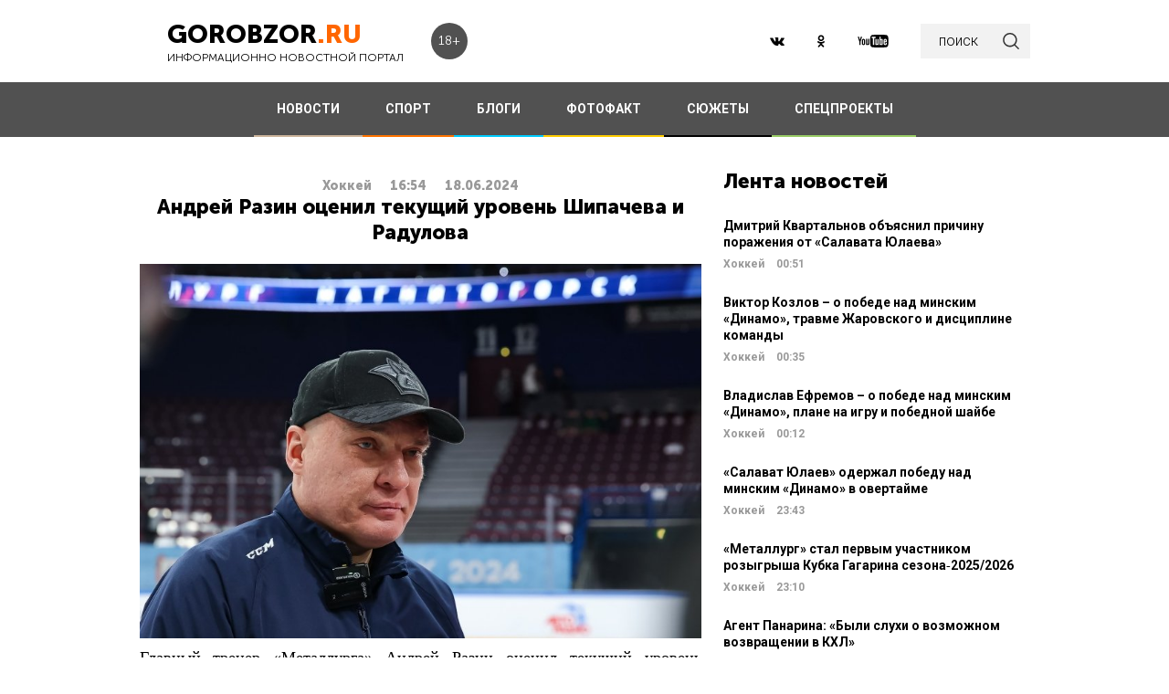

--- FILE ---
content_type: text/html; charset=UTF-8
request_url: https://gorobzor.ru/novosti-sporta/hokkey/194628-andrey-razin-ocenil-tekuschiy-uroven-shipacheva-i-radulova
body_size: 13953
content:
<!DOCTYPE html>
<html lang="ru-RU">
<head>






    <meta charset="UTF-8">
    <meta name="viewport" content="width=device-width, initial-scale=1">
    <meta name="viewport" content="width=device-width, initial-scale=1.0, maximum-scale=5.0">
    <meta name="yandex-verification" content="81f895f1150c3325"/>
    <link rel="icon" type="image/png" href="https://gorobzor.ru/images/xfavicon.png.pagespeed.ic.HXxD9uP7T8.webp"/>
    
    <title>Андрей Разин оценил текущий уровень Шипачева и Радулова — Новости Уфы и Башкирии</title>
	<meta name="description" content="Новости спорта. Главный тренер «Металлурга» Андрей Разин оценил текущий уровень Вадима Шипачева и Александра Радулова. ГорОбзор.ру, 18.06.2024">
<meta property="og:description" content="Новости спорта. Главный тренер «Металлурга» Андрей Разин оценил текущий уровень Вадима Шипачева и Александра Радулова. ГорОбзор.ру, 18.06.2024">
<meta name="twitter:description" content="Новости спорта. Главный тренер «Металлурга» Андрей Разин оценил текущий уровень Вадима Шипачева и Александра Радулова. ГорОбзор.ру, 18.06.2024">
<meta name="image_src" content="https://gorobzor.ru/content/news/2024/06/andrey_razin_ocenil_tekushchiy_uroven_shipacheva_i_radulova_image_6671756c8a7133.23103385.jpg">
<meta name="referrer" content="origin">
<meta name="rights" content="GOROBZOR.RU">
<meta name="geo.region" content="RU-UFA">
<meta name="og:site_name" content="GOROBZOR.RU">
<meta property="og:updated_time" content="2024-06-18 16:54">
<meta property="og:image:secure_url" content="https://gorobzor.ru/novosti-sporta/hokkey/194628-andrey-razin-ocenil-tekuschiy-uroven-shipacheva-i-radulova">
<meta property="og:locality" content="Уфа">
<meta property="og:country_name" content="Россия">
<meta property="article:published_time" content="2024-06-18T16:54:18+05:00">
<meta property="article:modified_time" content="2024-06-18T16:54:18+05:00">
<meta property="article:section" content="Хоккей">
<meta property="article:tag" content="спорт, новости, кхл, кубок гагарина, хоккей, хк ак барс, вадим шипачев, хк динамо, минское динамо, хк ак барс, хк локомотив, александр радулов, андрей разин">
<meta name="robots" content="follow, index">
<meta itemscope="" itemprop="mainEntityOfPage" itemtype="https://schema.org/WebPage" itemid="https://gorobzor.ru/novosti-sporta/hokkey/194628-andrey-razin-ocenil-tekuschiy-uroven-shipacheva-i-radulova">
<meta name="title" content="Андрей Разин оценил текущий уровень Шипачева и Радулова. Новости спорта">
<meta property="fb:app_id" content="1194290054030690">
<meta property="og:title" content="Андрей Разин оценил текущий уровень Шипачева и Радулова">
<meta property="og:type" content="article">
<meta property="og:url" content="https://gorobzor.ru/novosti-sporta/hokkey/194628-andrey-razin-ocenil-tekuschiy-uroven-shipacheva-i-radulova">
<meta property="og:image" content="https://gorobzor.ru/content/news/2024/06/andrey_razin_ocenil_tekushchiy_uroven_shipacheva_i_radulova_image_6671756c8a7133.23103385.jpg">
<meta property="og:image:url" content="https://gorobzor.ru/content/news/2024/06/andrey_razin_ocenil_tekushchiy_uroven_shipacheva_i_radulova_image_6671756c8a7133.23103385.jpg">
<meta property="og:image:width" content="810">
<meta property="og:image:height" content="540">
<meta name="twitter:card" content="summary">
<meta name="twitter:title" content="Андрей Разин оценил текущий уровень Шипачева и Радулова">
<meta name="twitter:image:src" content="https://gorobzor.ru/content/news/2024/06/andrey_razin_ocenil_tekushchiy_uroven_shipacheva_i_radulova_image_6671756c8a7133.23103385.jpg">
<meta name="twitter:domain" content="https://gorobzor.ru">
<link href="/build/public-new/A.public.css,qv=0.4.pagespeed.cf.h1H1jPPaCC.css" rel="stylesheet">    
            <meta name="verify-admitad" content="7db9303169"/>
        <meta http-equiv="x-dns-prefetch-control" content="on">

    <link rel="preload" href="https://gorobzor.ru/build/public-new/fonts/MuseoSansCyrl700/MuseoSansCyrl700.woff2" as="font" type="font/woff2" crossorigin="anonymous">
    <link rel="preload" href="https://gorobzor.ru/build/public-new/fonts/MuseoSansCyrl300/MuseoSansCyrl300.woff2" as="font" type="font/woff2" crossorigin="anonymous">
    <link rel="preload" href="https://gorobzor.ru/build/public-new/fonts/MuseoSansCyrl900/MuseoSansCyrl900.woff2" as="font" type="font/woff2" crossorigin="anonymous">


   
    

    <meta name="csrf-param" content="_csrf">
    <meta name="csrf-token" content="ZVxAKeW6Kp78DPTtONXpgo_LWQ5FxAavHW8CkP9JXAdSLidjrc5c3IlKotxcgo7s7ZgeW3KqadtuC1HPjzE-Rg==">


    <script type="text/javascript">var app={site:'https://gorobzor.ru'};</script>

      
     <script src="https://widget.adplay.ru/fn/launch2285420.js" async charset="UTF-8"></script>
<script async src="https://jsn.24smi.net/smi.js"></script>
     
 </head>
<body>


        <div id="main-wrapper">
        <header id="main-header" class="c-main-header">
            <div class="c-main-header__content">
                <div class="c-main-header__item">
                    <a href="https://gorobzor.ru" class="c-logo-container">
                        <div class="c-logo-container__text">
                            <p class="c-logo-container__name">gorobzor<span class="c-logo-container__name-ru">.ru</span></p>
                            <p class="c-logo-container__slogan">информационно новостной портал</p>
                        </div>
                        <div class="c-logo-container__label">18+</div>
                    </a>
                </div>
                <div class="c-main-header__item">
                    <div class="c-main-header__c-weather c-weather">
                        <div class="c-weather__date">
                            <div class="c-weather__date-count">27</div>
                            <div class="c-weather__date-col">
                                <div class="c-weather__date-month">январь</div>
                                <div class="c-weather__date-day">вторник</div>
                            </div>
                        </div>
                        <div class="c-weather__header">
                            <div class="c-weather__city">Уфа</div>
                           <!-- <div class="c-weather__info">
                                <span>0º</span>
                                <img class="c-weather__info-icon" src="https://gorobzor.ru/images/ya-weather/ovc.svg" alt="0º">
                            </div>-->
                        </div>
                    </div>
                </div>
                <div class="c-main-header__item">
                    <div class="c-main-header__c-social c-social">
                        <a href="https://vk.ru/gorobzor" class="c-social__item" target="_blank" rel="nofollow noopenner"><img class="lazyload" data-src="https://gorobzor.ru/images/vk.svg" alt=""></a>
                        
                        <a href="https://www.ok.ru/ufagorobzor.ru" class="c-social__item" target="_blank" rel="nofollow noopenner"><img class="lazyload" data-src="https://gorobzor.ru/images/ok.svg" alt=""></a>
                     <!--	   <a href="https://www.instagram.com/gorobzor/?hl=ru" class="c-social__item" target="_blank" rel="nofollow"><img src="https://gorobzor.ru/images/i.svg" alt=""></a>-->
                        <a href="https://www.youtube.com/channel/UCZqDkmZ_j3k39I-geF3_m_w" class="c-social__item" target="_blank" rel="nofollow noopenner"><img class="lazyload" data-src="https://gorobzor.ru/images/yb.svg" alt=""></a>
                        
                    </div>
                    <a href="/search" class="c-search-button">
                        <div>поиск</div>
                        <img src="https://gorobzor.ru/images/search-loop.svg" alt="">
                    </a>
                </div>
            </div>
        </header>
        <div class="c-main-nav">
            <div class="c-main-nav__content">
                <div class="c-main-nav__mob">
                    <div class="c-main-nav__mob-item">
                        <div class="c-main-nav__mob-a js-mob-menu-open">
                            <img src="https://gorobzor.ru/images/hamburger.svg" alt="" class="c-main-nav__mob-img">
                        </div>
                                                    <a href="/" class="c-main-nav__back-arr">
                                <img src="https://gorobzor.ru/images/back-page-white.svg" alt="" class="c-main-nav__mob-img">
                            </a>
                                            </div>
                    <div class="c-main-nav__mob-item">
                        <a href="https://gorobzor.ru" class="c-main-nav__c-logo-container c-logo-container">
                            <div class="c-logo-container__text">
                                <p class="c-logo-container__name">gorobzor<span class="c-logo-container__name-ru">.ru</span></p>
                                <p class="c-logo-container__slogan">информационно новостной портал</p>
                            </div>
                        </a>
                    </div>
                    <div class="c-main-nav__mob-item">
                        <div class="c-main-nav__mob-label">
                            18+
                        </div>
                    </div>
                </div>
                <nav id="js-mob-menu" class="c-main-nav__menu">
                    <div class="c-main-nav__menu-arr js-mob-menu-close"></div>
                    <a href="/novosti" class="c-main-nav__menu-item c-main-nav__menu-item_type_news
                        ">
                        НОВОСТИ</a>
                    <a href="/novosti-sporta" class="c-main-nav__menu-item c-main-nav__menu-item_type_news
                        " style="border-bottom-color: #FF7300;">
                        СПОРТ</a>
                    
                    
                    <a href="/blogi" class="c-main-nav__menu-item c-main-nav__menu-item_type_blog
                        ">
                        БЛОГИ</a>
                    <a href="/fotofakt" class="c-main-nav__menu-item c-main-nav__menu-item_type_fotofact
                        ">
                        ФОТОФАКТ</a>
  <a href="/stories" class="c-main-nav__menu-item c-main-nav__menu-item_type_story
                        ">
                        СЮЖЕТЫ</a>

                  
                                        
	     


<a href="/specproekty" class="c-main-nav__menu-item c-main-nav__menu-item_type_gorref
                        ">
                        СПЕЦПРОЕКТЫ</a>
                   
                </nav>
            </div>
        </div>



		<main id="main-content">
            
                   <link rel="amphtml" href="https://gorobzor.ru/news-amp/194628-andrey-razin-ocenil-tekuschiy-uroven-shipacheva-i-radulova/view-sport?category=hokkey">
 

      <script type="application/ld+json">
            {
        "@context": "http://schema.org",
        "@type": "NewsArticle",
        "headline": "Андрей Разин оценил текущий уровень Шипачева и Радулова",
        "datePublished": "2024-06-18T16:54:18+05:00",
        "dateModified":  "2024-06-18T16:54:18+05:00",
        "description": "Главный тренер «Металлурга» Андрей Разин оценил текущий уровень Вадима Шипачева и Александра Радулова.",
        "mainEntityOfPage": "https://gorobzor.ru/novosti-sporta/hokkey/194628-andrey-razin-ocenil-tekuschiy-uroven-shipacheva-i-radulova",
        "author": {
          "@type": "Organization",
          "name": "GOROBZOR.RU"
        },
        "publisher": {
          "@type": "Organization",
          "name": "GOROBZOR.RU",
          "logo": {
            "@type": "ImageObject",
            "url": "https://gorobzor.ru/images/logoheader.jpg"
          }
        },
        "image": [
          "https://gorobzor.ru/content/news/2024/06/andrey_razin_ocenil_tekushchiy_uroven_shipacheva_i_radulova_image_6671756c8a7133.23103385.jpg"
        ]
      }
    </script>
  <style>.mgid_logo{display:none!important}</style>
<div class="c-layout-news">
    <div class="c-layout-news__content">
        <div class="c-layout-news__inner">
            <div class="c-layout-news__article">


                <div id="js-page-content" class="c-page-content">
                    <article class="c-page-content__inner">

                        <div class="c-page-content__n-header" style="padding: 20px 0 0 0">
                            <p class="c-page-content__n-cat">Хоккей</p>
                            <time class="c-page-content__n-time" datetime="2024-06-18T16:54:18+05:00">
                                <span class="c-page-content__n-time-clock">16:54</span>
                                <span class="c-page-content__n-time-date">18.06.2024</span>
                            </time>
                                                    </div>

                        
                        <div class="c-page-content__content">
                            
                            <h1>Андрей Разин оценил текущий уровень Шипачева и Радулова </h1>
                            
                            <figure style="min-height:400px">
                                <img data-sizes="100%" data-src="https://gorobzor.ru/content/news/2024/06/andrey_razin_ocenil_tekushchiy_uroven_shipacheva_i_radulova_image_6671756c8a7133.23103385.jpg" class="lazyload" alt="Андрей Разин оценил текущий уровень Шипачева и Радулова" title="Андрей Разин оценил текущий уровень Шипачева и Радулова"/>
                            </figure>

                            
<p style="text-align: justify;">Главный тренер «Металлурга» Андрей Разин оценил текущий уровень Вадима Шипачева и Александра Радулова.</p>
<p style="text-align: justify;">«Хочу сказать про Шипачева и Радулова… Это хорошие хоккеисты, но их лучший период карьеры уже позади. Им будет очень тяжело находиться не на ведущих ролях.</p>
<p style="text-align: justify;">В «Металлурге» сейчас в основном собраны хоккеисты нового поколения. Каждый из них стремится стать лидером. Это одна из мотиваций команды! Для меня очень важно, чтобы ребята психологически были готовы быть лидерами, но и «носить рояль» тоже не отказывались», – написал Разин в своих соцсетях.</p>
<p style="text-align: justify;">Радулов в прошедшем регулярном чемпионате и плей-офф сыграл 62 встречи, в которых забросил 17 шайб и отдал 27 результативных передач. За четыре матча плей-офф нападающий забросил одну шайбу и отдал три результативные передачи. </p>
<p style="text-align: justify;">37-летний Шипачев в регулярке и Кубке Гагарина провел 67 встреч, где записал на свой счет 46 (14+32) результативных баллов.</p>
<p><strong>Дорогие читатели! Приглашаем Вас присоединиться к обсуждению новости в наших группах в социальных сетях - </strong><a href="https://vk.com/gorobzor" target="_blank"><strong>ВК</strong></a><strong> , </strong><a href="https://t.me/Gorobzorr" target="_blank"><strong>Телеграм</strong></a><strong> и </strong><a href="https://ok.ru/ufagorobzor.ru" target="_blank"><strong>Одноклассники</strong></a></p>


                                                                                </div>
                    </article>
                    <div class="c-sp_20"></div>
                </div>

               
                <div class="sm-block">
                    
                   
                                                                
                       
                                                <!-- Composite Start -->
                    

                             <!-- Composite End -->
                        
                                                
                                        

                </div>
                <div class="sm-none">
                        

                                       
                </div>
				<div class="sm">
				
					
					
									
<!-- Код вставки на место отображения виджета -->
<div class="smi24__informer smi24__auto" data-smi-blockid="31715"></div>
<div class="smi24__informer smi24__auto" data-smi-blockid="31716"></div>
<script>(window.smiq=window.smiq||[]).push({});</script>
				
										
					
				</div>
            </div>
            <div class="c-layout-news__social">
                <div class="c-layout-news__social-block">
                    <!-- Социальные кнопки -->
                </div>
            </div>
        </div>
        <div class="c-layout-news__other">
            <div class="c-sp_20"></div>

                            
                <div class="c-sp_20"></div>
                        
                        
          
            <div>
                <section class="c-news-dop">
                    <div class="c-news-dop__header">
                        <p class="c-h">
                            Читайте также
                        </p>
                    </div>
                    <div class="c-news-dop__content">
                        <div class="c-news-n-cards js-ajax-load-wrapper" id="js-grid-news1" data-url="/news-new/get-also-news" data-categoryId="68">
                                <article class="c-news-n-cards__c-news-n-card c-news-n-card" data-date="2024-06-18 15:56:37">
        <div class="c-news-n-card__container">
            <div class="c-news-n-card__content">
                <h3 class="c-news-n-card__h">СКА обменяет двух игроков в «Адмирал»</h3>
                <div class="c-news-n-card__footer">
                                        <div class="c-news-n-card__cat">Хоккей</div>
                    <time class="c-news-n-card__date" datetime="2024-06-18T15:56:37+05:00">
                        <span class="c-news-n-card__date-time">15:56</span> 18.06.2024                    </time>
                </div>
            </div>
            <div role="img" aria-label="СКА обменяет двух игроков в «Адмирал»" class="c-news-n-card__image">
                                <div class="c-news-n-card__image-inner" width="105" height="105">
                    <img data-src="https://gorobzor.ru/content/news/2024/06/ska_obmenyaet_dvuh_igrokov_v_admiral_thumb_667167e759ad43.48200999.jpg" class="lazyload c-news-n-card__image-inner-in" alt="СКА обменяет двух игроков в «Адмирал»" title="СКА обменяет двух игроков в «Адмирал»">
                </div>
            </div>
        </div>
        <a href="/novosti-sporta/hokkey/194624-ska-obmenyaet-dvuh-igrokov-v-admiral" class="c-news-n-card__more" title="СКА обменяет двух игроков в «Адмирал»">Читать далее</a>
    </article>
            <article class="c-news-n-cards__c-news-n-card c-news-n-card" data-date="2024-06-17 23:25:57">
        <div class="c-news-n-card__container">
            <div class="c-news-n-card__content">
                <h3 class="c-news-n-card__h">ИИХФ назвала победителя в номинации «Лучший хоккеист года»</h3>
                <div class="c-news-n-card__footer">
                                        <div class="c-news-n-card__cat">Хоккей</div>
                    <time class="c-news-n-card__date" datetime="2024-06-17T23:25:57+05:00">
                        <span class="c-news-n-card__date-time">23:25</span> 17.06.2024                    </time>
                </div>
            </div>
            <div role="img" aria-label="ИИХФ назвала победителя в номинации «Лучший хоккеист года»" class="c-news-n-card__image">
                                <div class="c-news-n-card__image-inner" width="105" height="105">
                    <img data-src="https://gorobzor.ru/content/news/2024/06/iihf_nazvala_pobeditelya_v_nominacii_luchshiy_hokkeist_goda_thumb_66707fb751eb25.24210185.jpg" class="lazyload c-news-n-card__image-inner-in" alt="ИИХФ назвала победителя в номинации «Лучший хоккеист года»" title="ИИХФ назвала победителя в номинации «Лучший хоккеист года»">
                </div>
            </div>
        </div>
        <a href="/novosti-sporta/hokkey/194600-iihf-nazvala-pobeditelya-v-nominacii-luchshiy-hokkeist-goda" class="c-news-n-card__more" title="ИИХФ назвала победителя в номинации «Лучший хоккеист года»">Читать далее</a>
    </article>
            <article class="c-news-n-cards__c-news-n-card c-news-n-card" data-date="2024-06-17 20:41:09">
        <div class="c-news-n-card__container">
            <div class="c-news-n-card__content">
                <h3 class="c-news-n-card__h">Спортивный директор «Металлурга» высказался о возможном продлении контракта с Разиным</h3>
                <div class="c-news-n-card__footer">
                                        <div class="c-news-n-card__cat">Хоккей</div>
                    <time class="c-news-n-card__date" datetime="2024-06-17T20:41:09+05:00">
                        <span class="c-news-n-card__date-time">20:41</span> 17.06.2024                    </time>
                </div>
            </div>
            <div role="img" aria-label="Спортивный директор «Металлурга» высказался о возможном продлении контракта с Разиным" class="c-news-n-card__image">
                                <div class="c-news-n-card__image-inner" width="105" height="105">
                    <img data-src="https://gorobzor.ru/content/news/2024/06/sportivnyy_direktor_metallurga_vyskazalsya_o_vozmozhnom_prodlenii_kontrakta_s_razinym_thumb_66705916de50d8.38461026.jpg" class="lazyload c-news-n-card__image-inner-in" alt="Спортивный директор «Металлурга» высказался о возможном продлении контракта с Разиным" title="Спортивный директор «Металлурга» высказался о возможном продлении контракта с Разиным">
                </div>
            </div>
        </div>
        <a href="/novosti-sporta/hokkey/194598-sportivnyy-direktor-metallurga-vyskazalsya-o-vozmozhnom-prodlenii-kontrakta-s-razinym" class="c-news-n-card__more" title="Спортивный директор «Металлурга» высказался о возможном продлении контракта с Разиным">Читать далее</a>
    </article>
            <article class="c-news-n-cards__c-news-n-card c-news-n-card" data-date="2024-06-17 17:12:59">
        <div class="c-news-n-card__container">
            <div class="c-news-n-card__content">
                <h3 class="c-news-n-card__h">«Адмирал» подписал канадского нападающего</h3>
                <div class="c-news-n-card__footer">
                                        <div class="c-news-n-card__cat">Хоккей</div>
                    <time class="c-news-n-card__date" datetime="2024-06-17T17:12:59+05:00">
                        <span class="c-news-n-card__date-time">17:12</span> 17.06.2024                    </time>
                </div>
            </div>
            <div role="img" aria-label="«Адмирал» подписал канадского нападающего" class="c-news-n-card__image">
                                <div class="c-news-n-card__image-inner" width="105" height="105">
                    <img data-src="https://gorobzor.ru/content/news/2024/06/admiral_podpisal_kanadskogo_napadayushchego_thumb_6670284d3c7a26.00461654.jpg" class="lazyload c-news-n-card__image-inner-in" alt="«Адмирал» подписал канадского нападающего" title="«Адмирал» подписал канадского нападающего">
                </div>
            </div>
        </div>
        <a href="/novosti-sporta/hokkey/194595-admiral-podpisal-kanadskogo-napadayuschego" class="c-news-n-card__more" title="«Адмирал» подписал канадского нападающего">Читать далее</a>
    </article>
            <article class="c-news-n-cards__c-news-n-card c-news-n-card" data-date="2024-06-17 15:39:50">
        <div class="c-news-n-card__container">
            <div class="c-news-n-card__content">
                <h3 class="c-news-n-card__h">«Спартак» продлил контракт с Морозовым на два года</h3>
                <div class="c-news-n-card__footer">
                                        <div class="c-news-n-card__cat">Хоккей</div>
                    <time class="c-news-n-card__date" datetime="2024-06-17T15:39:50+05:00">
                        <span class="c-news-n-card__date-time">15:39</span> 17.06.2024                    </time>
                </div>
            </div>
            <div role="img" aria-label="«Спартак» продлил контракт с Морозовым на два года" class="c-news-n-card__image">
                                <div class="c-news-n-card__image-inner" width="105" height="105">
                    <img data-src="https://gorobzor.ru/content/news/2024/06/spartak_prodlil_kontrakt_s_morozovym_na_dva_goda_thumb_66701277d44cf3.32191584.jpg" class="lazyload c-news-n-card__image-inner-in" alt="«Спартак» продлил контракт с Морозовым на два года" title="«Спартак» продлил контракт с Морозовым на два года">
                </div>
            </div>
        </div>
        <a href="/novosti-sporta/hokkey/194593-spartak-prodlil-kontrakt-s-morozovym-na-dva-goda" class="c-news-n-card__more" title="«Спартак» продлил контракт с Морозовым на два года">Читать далее</a>
    </article>
            <article class="c-news-n-cards__c-news-n-card c-news-n-card" data-date="2024-06-17 13:41:10">
        <div class="c-news-n-card__container">
            <div class="c-news-n-card__content">
                <h3 class="c-news-n-card__h">Кожевников: «Уфа легко расстается с российскими лидерами – но покупает котов в мешке из АХЛ»</h3>
                <div class="c-news-n-card__footer">
                                        <div class="c-news-n-card__cat">Хоккей</div>
                    <time class="c-news-n-card__date" datetime="2024-06-17T13:41:10+05:00">
                        <span class="c-news-n-card__date-time">13:41</span> 17.06.2024                    </time>
                </div>
            </div>
            <div role="img" aria-label="Кожевников: «Уфа легко расстается с российскими лидерами – но покупает котов в мешке из АХЛ»" class="c-news-n-card__image">
                                <div class="c-news-n-card__image-inner" width="105" height="105">
                    <img data-src="https://gorobzor.ru/content/news/2024/06/kozhevnikov_ufa_legko_rasstaetsya_s_rossiyskimi_liderami_no_pokupaet_kotov_v_meshke_iz_ahl_thumb_666ff6a80fe9b3.04422832.jpg" class="lazyload c-news-n-card__image-inner-in" alt="Кожевников: «Уфа легко расстается с российскими лидерами – но покупает котов в мешке из АХЛ»" title="Кожевников: «Уфа легко расстается с российскими лидерами – но покупает котов в мешке из АХЛ»">
                </div>
            </div>
        </div>
        <a href="/novosti-sporta/hokkey/194588-kozhevnikov-ufa-legko-rasstaetsya-s-rossiyskimi-liderami-no-pokupaet-kotov-v-meshke-iz-ahl" class="c-news-n-card__more" title="Кожевников: «Уфа легко расстается с российскими лидерами – но покупает котов в мешке из АХЛ»">Читать далее</a>
    </article>
            <article class="c-news-n-cards__c-news-n-card c-news-n-card" data-date="2024-06-17 13:28:43">
        <div class="c-news-n-card__container">
            <div class="c-news-n-card__content">
                <h3 class="c-news-n-card__h">«Ак Барс» объявил о возвращении Яруллина
</h3>
                <div class="c-news-n-card__footer">
                                        <div class="c-news-n-card__cat">Хоккей</div>
                    <time class="c-news-n-card__date" datetime="2024-06-17T13:28:43+05:00">
                        <span class="c-news-n-card__date-time">13:28</span> 17.06.2024                    </time>
                </div>
            </div>
            <div role="img" aria-label="«Ак Барс» объявил о возвращении Яруллина
" class="c-news-n-card__image">
                                <div class="c-news-n-card__image-inner" width="105" height="105">
                    <img data-src="https://gorobzor.ru/content/news/2024/06/ak_bars_obyavil_o_vozvrashchenii_yarullina_thumb_666ff3bd0999a9.54231868.jpg" class="lazyload c-news-n-card__image-inner-in" alt="«Ак Барс» объявил о возвращении Яруллина
" title="«Ак Барс» объявил о возвращении Яруллина
">
                </div>
            </div>
        </div>
        <a href="/novosti-sporta/hokkey/194587-ak-bars-obyavil-o-vozvraschenii-yarullina" class="c-news-n-card__more" title="«Ак Барс» объявил о возвращении Яруллина
">Читать далее</a>
    </article>
            <article class="c-news-n-cards__c-news-n-card c-news-n-card" data-date="2024-06-16 22:44:23">
        <div class="c-news-n-card__container">
            <div class="c-news-n-card__content">
                <h3 class="c-news-n-card__h">Плющев: «Ак Барс» размахивает шашкой направо и налево. Радулов и Шипачев – элитные мастера»</h3>
                <div class="c-news-n-card__footer">
                                        <div class="c-news-n-card__cat">Хоккей</div>
                    <time class="c-news-n-card__date" datetime="2024-06-16T22:44:23+05:00">
                        <span class="c-news-n-card__date-time">22:44</span> 16.06.2024                    </time>
                </div>
            </div>
            <div role="img" aria-label="Плющев: «Ак Барс» размахивает шашкой направо и налево. Радулов и Шипачев – элитные мастера»" class="c-news-n-card__image">
                                <div class="c-news-n-card__image-inner" width="105" height="105">
                    <img data-src="https://gorobzor.ru/content/news/2024/06/plyushchev_ak_bars_razmahivaet_shashkoy_napravo_i_nalevo_radulov_i_shipachev_elitnye_mastera_thumb_666f24798f4609.13389733.jpg" class="lazyload c-news-n-card__image-inner-in" alt="Плющев: «Ак Барс» размахивает шашкой направо и налево. Радулов и Шипачев – элитные мастера»" title="Плющев: «Ак Барс» размахивает шашкой направо и налево. Радулов и Шипачев – элитные мастера»">
                </div>
            </div>
        </div>
        <a href="/novosti-sporta/hokkey/194577-plyuschev-ak-bars-razmahivaet-shashkoy-napravo-i-nalevo-radulov-i-shipachev-elitnye-mastera" class="c-news-n-card__more" title="Плющев: «Ак Барс» размахивает шашкой направо и налево. Радулов и Шипачев – элитные мастера»">Читать далее</a>
    </article>
            <article class="c-news-n-cards__c-news-n-card c-news-n-card" data-date="2024-06-16 21:04:45">
        <div class="c-news-n-card__container">
            <div class="c-news-n-card__content">
                <h3 class="c-news-n-card__h">Алексей Потапов оценил шансы «Амура» выиграть Кубок Гагарина</h3>
                <div class="c-news-n-card__footer">
                                        <div class="c-news-n-card__cat">Хоккей</div>
                    <time class="c-news-n-card__date" datetime="2024-06-16T21:04:45+05:00">
                        <span class="c-news-n-card__date-time">21:04</span> 16.06.2024                    </time>
                </div>
            </div>
            <div role="img" aria-label="Алексей Потапов оценил шансы «Амура» выиграть Кубок Гагарина" class="c-news-n-card__image">
                                <div class="c-news-n-card__image-inner" width="105" height="105">
                    <img data-src="https://gorobzor.ru/content/news/2024/06/aleksey_potapov_ocenil_shansy_amura_vyigrat_kubok_gagarina_thumb_666f0d1ed02a65.98863989.jpg" class="lazyload c-news-n-card__image-inner-in" alt="Алексей Потапов оценил шансы «Амура» выиграть Кубок Гагарина" title="Алексей Потапов оценил шансы «Амура» выиграть Кубок Гагарина">
                </div>
            </div>
        </div>
        <a href="/novosti-sporta/hokkey/194576-aleksey-potapov-ocenil-shansy-amura-vyigrat-kubok-gagarina" class="c-news-n-card__more" title="Алексей Потапов оценил шансы «Амура» выиграть Кубок Гагарина">Читать далее</a>
    </article>
            <article class="c-news-n-cards__c-news-n-card c-news-n-card" data-date="2024-06-16 14:35:05">
        <div class="c-news-n-card__container">
            <div class="c-news-n-card__content">
                <h3 class="c-news-n-card__h">Макдэвид побил рекорд Гретцки по голевым передачам за один розыгрыш Кубка Стэнли</h3>
                <div class="c-news-n-card__footer">
                                        <div class="c-news-n-card__cat">Хоккей</div>
                    <time class="c-news-n-card__date" datetime="2024-06-16T14:35:05+05:00">
                        <span class="c-news-n-card__date-time">14:35</span> 16.06.2024                    </time>
                </div>
            </div>
            <div role="img" aria-label="Макдэвид побил рекорд Гретцки по голевым передачам за один розыгрыш Кубка Стэнли" class="c-news-n-card__image">
                                <div class="c-news-n-card__image-inner" width="105" height="105">
                    <img data-src="https://gorobzor.ru/content/news/2024/06/makdevid_pobil_rekord_gretcki_po_golevym_peredacham_za_odin_rozygrysh_kubka_stenli_thumb_666eb1ca6340b9.89098072.jpg" class="lazyload c-news-n-card__image-inner-in" alt="Макдэвид побил рекорд Гретцки по голевым передачам за один розыгрыш Кубка Стэнли" title="Макдэвид побил рекорд Гретцки по голевым передачам за один розыгрыш Кубка Стэнли">
                </div>
            </div>
        </div>
        <a href="/novosti-sporta/hokkey/194568-makdevid-pobil-rekord-gretcki-po-golevym-peredacham-za-odin-rozygrysh-kubka-stenli" class="c-news-n-card__more" title="Макдэвид побил рекорд Гретцки по голевым передачам за один розыгрыш Кубка Стэнли">Читать далее</a>
    </article>
            <article class="c-news-n-cards__c-news-n-card c-news-n-card" data-date="2024-06-16 14:00:15">
        <div class="c-news-n-card__container">
            <div class="c-news-n-card__content">
                <h3 class="c-news-n-card__h">«Эдмонтон» установил рекорд НХЛ после разгромной победы над «Флоридой»</h3>
                <div class="c-news-n-card__footer">
                                        <div class="c-news-n-card__cat">Хоккей</div>
                    <time class="c-news-n-card__date" datetime="2024-06-16T14:00:15+05:00">
                        <span class="c-news-n-card__date-time">14:00</span> 16.06.2024                    </time>
                </div>
            </div>
            <div role="img" aria-label="«Эдмонтон» установил рекорд НХЛ после разгромной победы над «Флоридой»" class="c-news-n-card__image">
                                <div class="c-news-n-card__image-inner" width="105" height="105">
                    <img data-src="https://gorobzor.ru/content/news/2024/06/edmonton_ustanovil_rekord_nhl_posle_razgromnoy_pobedy_nad_floridoy_thumb_666ea9a06b03e6.26529596.jpg" class="lazyload c-news-n-card__image-inner-in" alt="«Эдмонтон» установил рекорд НХЛ после разгромной победы над «Флоридой»" title="«Эдмонтон» установил рекорд НХЛ после разгромной победы над «Флоридой»">
                </div>
            </div>
        </div>
        <a href="/novosti-sporta/hokkey/194566-edmonton-ustanovil-rekord-nhl-posle-razgromnoy-pobedy-nad-floridoy" class="c-news-n-card__more" title="«Эдмонтон» установил рекорд НХЛ после разгромной победы над «Флоридой»">Читать далее</a>
    </article>
                                                                                        </div>
                    </div>
                </section>
                <div class="c-sp_20"></div>

                <!--<div class="c-sp_20"></div>-->
                <div id="js-preloader" class="c-preload is-loader h-hide"></div>
                <div class="c-sp_40"></div>
                <div class="c-button-load-more js-load-more">Показать еще новости</div>
                <div class="c-sp_100"></div>
            </div>
        </div>
    </div>
    <div class="c-layout-news__sidebar">
        <div class="c-news-sidebar">
            <div class="c-sp_10"></div>

    <h2 class="c-h _text-transform_none _size_large">
        Лента новостей
    </h2>

        
    	<a href="/novosti-sporta/hokkey/213412-dmitriy-kvartalnov-obyasnil-prichinu-porazheniya-ot-salavata-yulaeva" class="c-news-sidebar__c-news-aside c-news-aside" title="Дмитрий Квартальнов объяснил причину поражения от «Салавата Юлаева»">
            <h3 class="c-news-aside__header">Дмитрий Квартальнов объяснил причину поражения от «Салавата Юлаева»</h3>
            <span class="c-news-aside__category">Хоккей</span>
            <time class="c-news-aside__date" datetime="2026-01-27T00:51:13+05:00"><span class="c-news-aside__date-time">00:51</span> </time>
        </a>
                                                     
    	<a href="/novosti-sporta/hokkey/213411-viktor-kozlov-o-pobede-nad-minskim-dinamo-travme-zharovskogo-i-discipline-komandy" class="c-news-sidebar__c-news-aside c-news-aside" title="Виктор Козлов – о победе над минским «Динамо», травме Жаровского и дисциплине команды">
            <h3 class="c-news-aside__header">Виктор Козлов – о победе над минским «Динамо», травме Жаровского и дисциплине команды</h3>
            <span class="c-news-aside__category">Хоккей</span>
            <time class="c-news-aside__date" datetime="2026-01-27T00:35:42+05:00"><span class="c-news-aside__date-time">00:35</span> </time>
        </a>
                                                     
    	<a href="/novosti-sporta/hokkey/213410-vladislav-efremov-o-pobede-nad-minskim-dinamo-plane-na-igru-i-pobednoy-shaybe" class="c-news-sidebar__c-news-aside c-news-aside" title="Владислав Ефремов – о победе над минским «Динамо», плане на игру и победной шайбе">
            <h3 class="c-news-aside__header">Владислав Ефремов – о победе над минским «Динамо», плане на игру и победной шайбе</h3>
            <span class="c-news-aside__category">Хоккей</span>
            <time class="c-news-aside__date" datetime="2026-01-27T00:12:20+05:00"><span class="c-news-aside__date-time">00:12</span> </time>
        </a>
                                                     
    	<a href="/novosti-sporta/hokkey/213409-salavat-yulaev-oderzhal-pobedu-nad-minskim-dinamo-v-overtayme" class="c-news-sidebar__c-news-aside c-news-aside" title="«Салават Юлаев» одержал победу над минским «Динамо» в овертайме ">
            <h3 class="c-news-aside__header">«Салават Юлаев» одержал победу над минским «Динамо» в овертайме </h3>
            <span class="c-news-aside__category">Хоккей</span>
            <time class="c-news-aside__date" datetime="2026-01-26T23:43:22+05:00"><span class="c-news-aside__date-time">23:43</span> </time>
        </a>
                                                     
    	<a href="/novosti-sporta/hokkey/213408-metallurg-stal-pervym-uchastnikom-rozygrysha-kubka-gagarina-sezona-2025-2026" class="c-news-sidebar__c-news-aside c-news-aside" title="«Металлург» стал первым участником розыгрыша Кубка Гагарина сезона‑2025/2026">
            <h3 class="c-news-aside__header">«Металлург» стал первым участником розыгрыша Кубка Гагарина сезона‑2025/2026</h3>
            <span class="c-news-aside__category">Хоккей</span>
            <time class="c-news-aside__date" datetime="2026-01-26T23:10:05+05:00"><span class="c-news-aside__date-time">23:10</span> </time>
        </a>
                                                     
    	<a href="/novosti-sporta/hokkey/213407-agent-panarina-byli-sluhi-o-vozmozhnom-vozvraschenii-v-khl" class="c-news-sidebar__c-news-aside c-news-aside" title="Агент Панарина: «Были слухи о возможном возвращении в КХЛ»">
            <h3 class="c-news-aside__header">Агент Панарина: «Были слухи о возможном возвращении в КХЛ»</h3>
            <span class="c-news-aside__category">Хоккей</span>
            <time class="c-news-aside__date" datetime="2026-01-26T22:06:13+05:00"><span class="c-news-aside__date-time">22:06</span> </time>
        </a>
                                                     
    	<a href="/novosti-sporta/hokkey/213382-salavat-yulaev-sygraet-s-minskim-dinamo-gde-i-vo-skolko-smotret-igru" class="c-news-sidebar__c-news-aside c-news-aside" title="«Салават Юлаев» сыграет с минским «Динамо». Где и во сколько смотреть игру?">
            <h3 class="c-news-aside__header">«Салават Юлаев» сыграет с минским «Динамо». Где и во сколько смотреть игру?</h3>
            <span class="c-news-aside__category">Хоккей</span>
            <time class="c-news-aside__date" datetime="2026-01-26T12:16:17+05:00"><span class="c-news-aside__date-time">12:16</span> </time>
        </a>
                                                     
    	<a href="/novosti-sporta/hokkey/213380-avangard-obmenyal-napadayuschego-kostina-v-cska" class="c-news-sidebar__c-news-aside c-news-aside" title="«Авангард» обменял нападающего Костина в ЦСКА">
            <h3 class="c-news-aside__header">«Авангард» обменял нападающего Костина в ЦСКА</h3>
            <span class="c-news-aside__category">Хоккей</span>
            <time class="c-news-aside__date" datetime="2026-01-26T11:14:59+05:00"><span class="c-news-aside__date-time">11:14</span> </time>
        </a>
                            		    
		 
                                       
    	<a href="/novosti-sporta/hokkey/213374-spartak-obmenyal-neytana-todda-v-ak-bars" class="c-news-sidebar__c-news-aside c-news-aside" title="«Спартак» обменял Нэйтана Тодда в «Ак Барс»
">
            <h3 class="c-news-aside__header">«Спартак» обменял Нэйтана Тодда в «Ак Барс»
</h3>
            <span class="c-news-aside__category">Хоккей</span>
            <time class="c-news-aside__date" datetime="2026-01-26T10:13:25+05:00"><span class="c-news-aside__date-time">10:13</span> </time>
        </a>
                                                     
    	<a href="/novosti-sporta/hokkey/213371-severstal-rastorgla-kontrakt-s-pilipenko-forvard-uzhe-nashel-novyy-klub" class="c-news-sidebar__c-news-aside c-news-aside" title="«Северсталь» расторгла контракт с Пилипенко. Форвард уже нашел новый клуб">
            <h3 class="c-news-aside__header">«Северсталь» расторгла контракт с Пилипенко. Форвард уже нашел новый клуб</h3>
            <span class="c-news-aside__category">Хоккей</span>
            <time class="c-news-aside__date" datetime="2026-01-25T20:21:15+05:00"><span class="c-news-aside__date-time">20:21</span> 25.01.2026</time>
        </a>
                                                     
    	<a href="/novosti-sporta/hokkey/213370-trenerskiy-shtab-ska-pokinuli-dva-specialista" class="c-news-sidebar__c-news-aside c-news-aside" title="Тренерский штаб СКА покинули два специалиста">
            <h3 class="c-news-aside__header">Тренерский штаб СКА покинули два специалиста</h3>
            <span class="c-news-aside__category">Хоккей</span>
            <time class="c-news-aside__date" datetime="2026-01-25T20:05:50+05:00"><span class="c-news-aside__date-time">20:05</span> 25.01.2026</time>
        </a>
                                                     
    	<a href="/novosti-sporta/hokkey/213367-pakett-bolshe-ne-sygraet-za-dinamo-i-zavershit-kareru-iz-za-problem-so-zdorovem" class="c-news-sidebar__c-news-aside c-news-aside" title="Пакетт больше не сыграет за «Динамо» и завершит карьеру из-за проблем со здоровьем">
            <h3 class="c-news-aside__header">Пакетт больше не сыграет за «Динамо» и завершит карьеру из-за проблем со здоровьем</h3>
            <span class="c-news-aside__category">Хоккей</span>
            <time class="c-news-aside__date" datetime="2026-01-25T16:44:32+05:00"><span class="c-news-aside__date-time">16:44</span> 25.01.2026</time>
        </a>
                                    		    		    <div class="c-sp_10"></div>
                                     
    	<a href="/novosti-sporta/hokkey/213356-dmitriy-mihaylov-vyskazalsya-o-porazhenii-ot-salavata-yulaeva" class="c-news-sidebar__c-news-aside c-news-aside" title="Дмитрий Михайлов высказался о поражении от «Салавата Юлаева»">
            <h3 class="c-news-aside__header">Дмитрий Михайлов высказался о поражении от «Салавата Юлаева»</h3>
            <span class="c-news-aside__category">Хоккей</span>
            <time class="c-news-aside__date" datetime="2026-01-24T23:21:25+05:00"><span class="c-news-aside__date-time">23:21</span> 24.01.2026</time>
        </a>
                                                     
    	<a href="/novosti-sporta/hokkey/213355-kulik-vremenami-byli-nebolshie-provaly-no-s-bozhey-pomoschyu-udalos-vyigrat" class="c-news-sidebar__c-news-aside c-news-aside" title="Кулик: «Временами были небольшие провалы, но с божьей помощью удалось выиграть»">
            <h3 class="c-news-aside__header">Кулик: «Временами были небольшие провалы, но с божьей помощью удалось выиграть»</h3>
            <span class="c-news-aside__category">Хоккей</span>
            <time class="c-news-aside__date" datetime="2026-01-24T22:47:58+05:00"><span class="c-news-aside__date-time">22:47</span> 24.01.2026</time>
        </a>
                                                     
    	<a href="/novosti-sporta/hokkey/213354-viktor-kozlov-o-pobede-nad-sochi-igrovom-tonuse-i-rezultativnosti-rempala" class="c-news-sidebar__c-news-aside c-news-aside" title="Виктор Козлов – о победе над «Сочи», игровом тонусе и результативности Ремпала ">
            <h3 class="c-news-aside__header">Виктор Козлов – о победе над «Сочи», игровом тонусе и результативности Ремпала </h3>
            <span class="c-news-aside__category">Хоккей</span>
            <time class="c-news-aside__date" datetime="2026-01-24T22:13:08+05:00"><span class="c-news-aside__date-time">22:13</span> 24.01.2026</time>
        </a>
                                                     
    	<a href="/novosti-sporta/hokkey/213353-salavat-yulaev-nanes-sochi-trete-porazhenie-podryad" class="c-news-sidebar__c-news-aside c-news-aside" title="«Салават Юлаев» нанес «Сочи» третье поражение подряд">
            <h3 class="c-news-aside__header">«Салават Юлаев» нанес «Сочи» третье поражение подряд</h3>
            <span class="c-news-aside__category">Хоккей</span>
            <time class="c-news-aside__date" datetime="2026-01-24T22:07:00+05:00"><span class="c-news-aside__date-time">22:07</span> 24.01.2026</time>
        </a>
                                           		    		    <div class="c-sp_10"></div>
                             
    	<a href="/novosti-sporta/hokkey/213349-salavat-yulaev-sygraet-s-sochi-gde-i-vo-skolko-smotret-igru" class="c-news-sidebar__c-news-aside c-news-aside" title="«Салават Юлаев» сыграет с «Сочи». Где и во сколько смотреть игру?">
            <h3 class="c-news-aside__header">«Салават Юлаев» сыграет с «Сочи». Где и во сколько смотреть игру?</h3>
            <span class="c-news-aside__category">Хоккей</span>
            <time class="c-news-aside__date" datetime="2026-01-24T16:03:20+05:00"><span class="c-news-aside__date-time">16:03</span> 24.01.2026</time>
        </a>
                                                     
    	<a href="/novosti-sporta/novosti-voleybola/213348-dinamo-ural-ustupil-zenit-kazan-v-matche-superligi" class="c-news-sidebar__c-news-aside c-news-aside" title="«Динамо-Урал» уступил «Зенит-Казань» в матче Суперлиги">
            <h3 class="c-news-aside__header">«Динамо-Урал» уступил «Зенит-Казань» в матче Суперлиги</h3>
            <span class="c-news-aside__category">Волейбол</span>
            <time class="c-news-aside__date" datetime="2026-01-24T15:44:58+05:00"><span class="c-news-aside__date-time">15:44</span> 24.01.2026</time>
        </a>
                                                     
    	<a href="/novosti-sporta/hokkey/213322-stal-izvesten-sostav-salavata-yulaeva-na-gostevuyu-seriyu" class="c-news-sidebar__c-news-aside c-news-aside" title="Стал известен состав «Салавата Юлаева» на гостевую серию">
            <h3 class="c-news-aside__header">Стал известен состав «Салавата Юлаева» на гостевую серию</h3>
            <span class="c-news-aside__category">Хоккей</span>
            <time class="c-news-aside__date" datetime="2026-01-23T15:51:13+05:00"><span class="c-news-aside__date-time">15:51</span> 23.01.2026</time>
        </a>
                                                     
    	<a href="/novosti-sporta/novosti-futbola/213321-pyat-inostrancev-s-2028-goda-i-tochka-degtyarev-o-limite-na-legionerov-v-rpl" class="c-news-sidebar__c-news-aside c-news-aside" title="«Пять иностранцев с 2028 года и точка». Дегтярев – о лимите на легионеров в РПЛ">
            <h3 class="c-news-aside__header">«Пять иностранцев с 2028 года и точка». Дегтярев – о лимите на легионеров в РПЛ</h3>
            <span class="c-news-aside__category">Футбол</span>
            <time class="c-news-aside__date" datetime="2026-01-23T15:41:01+05:00"><span class="c-news-aside__date-time">15:41</span> 23.01.2026</time>
        </a>
                                                             
    	<a href="/novosti-sporta/hokkey/213305-spartak-podpisal-dvustoronniy-kontrakt-s-rukavishnikovym-do-konca-sezona" class="c-news-sidebar__c-news-aside c-news-aside" title="«Спартак» подписал двусторонний контракт с Рукавишниковым до конца сезона">
            <h3 class="c-news-aside__header">«Спартак» подписал двусторонний контракт с Рукавишниковым до конца сезона</h3>
            <span class="c-news-aside__category">Хоккей</span>
            <time class="c-news-aside__date" datetime="2026-01-22T22:04:11+05:00"><span class="c-news-aside__date-time">22:04</span> 22.01.2026</time>
        </a>
                                                     
    	<a href="/novosti-sporta/hokkey/213304-iihf-rassmotrit-vozvraschenie-yuniorskih-sbornyh-rossii-i-belarusi-na-turniry-so-sleduyuschego-sezona" class="c-news-sidebar__c-news-aside c-news-aside" title="ИИХФ рассмотрит возвращение юниорских сборных России и Беларуси на турниры со следующего сезона">
            <h3 class="c-news-aside__header">ИИХФ рассмотрит возвращение юниорских сборных России и Беларуси на турниры со следующего сезона</h3>
            <span class="c-news-aside__category">Хоккей</span>
            <time class="c-news-aside__date" datetime="2026-01-22T21:44:49+05:00"><span class="c-news-aside__date-time">21:44</span> 22.01.2026</time>
        </a>
                                                     
    	<a href="/novosti-sporta/novosti-futbola/213302-istochnik-zenit-oshtrafuet-vendela-na-60-mln-rubley-za-opozdanie-na-sbory" class="c-news-sidebar__c-news-aside c-news-aside" title="Источник: «Зенит» оштрафует Вендела на 60 млн рублей за опоздание на сборы">
            <h3 class="c-news-aside__header">Источник: «Зенит» оштрафует Вендела на 60 млн рублей за опоздание на сборы</h3>
            <span class="c-news-aside__category">Футбол</span>
            <time class="c-news-aside__date" datetime="2026-01-22T20:59:35+05:00"><span class="c-news-aside__date-time">20:59</span> 22.01.2026</time>
        </a>
                                                     
    	<a href="/novosti-sporta/hokkey/213289-ska-vymenyal-iz-admirala-pavla-koledova" class="c-news-sidebar__c-news-aside c-news-aside" title="СКА выменял из «Адмирала» Павла Коледова">
            <h3 class="c-news-aside__header">СКА выменял из «Адмирала» Павла Коледова</h3>
            <span class="c-news-aside__category">Хоккей</span>
            <time class="c-news-aside__date" datetime="2026-01-22T15:07:42+05:00"><span class="c-news-aside__date-time">15:07</span> 22.01.2026</time>
        </a>
                                                     
    	<a href="/novosti-sporta/hokkey/213287-motorygin-zaprosil-obmen-iz-dinamo" class="c-news-sidebar__c-news-aside c-news-aside" title="Моторыгин запросил обмен из «Динамо»">
            <h3 class="c-news-aside__header">Моторыгин запросил обмен из «Динамо»</h3>
            <span class="c-news-aside__category">Хоккей</span>
            <time class="c-news-aside__date" datetime="2026-01-22T14:58:05+05:00"><span class="c-news-aside__date-time">14:58</span> 22.01.2026</time>
        </a>
                                                     
    	<a href="/novosti-sporta/hokkey/213284-khl-nazvala-kapitanov-matcha-zvezd-v-ekaterinburge" class="c-news-sidebar__c-news-aside c-news-aside" title="КХЛ назвала капитанов Матча звезд в Екатеринбурге">
            <h3 class="c-news-aside__header">КХЛ назвала капитанов Матча звезд в Екатеринбурге</h3>
            <span class="c-news-aside__category">Хоккей</span>
            <time class="c-news-aside__date" datetime="2026-01-22T14:19:26+05:00"><span class="c-news-aside__date-time">14:19</span> 22.01.2026</time>
        </a>
                                                     
    	<a href="/novosti-sporta/hokkey/213274-stali-izvestny-glavnye-pretendenty-na-panarina" class="c-news-sidebar__c-news-aside c-news-aside" title="Стали известны главные претенденты на Панарина">
            <h3 class="c-news-aside__header">Стали известны главные претенденты на Панарина</h3>
            <span class="c-news-aside__category">Хоккей</span>
            <time class="c-news-aside__date" datetime="2026-01-22T10:37:07+05:00"><span class="c-news-aside__date-time">10:37</span> 22.01.2026</time>
        </a>
                                                     
    	<a href="/novosti-sporta/novosti-futbola/213269-istochnik-spartak-predlozhil-za-poluzaschitnika-baltiki-250-mln-rubley" class="c-news-sidebar__c-news-aside c-news-aside" title="Источник: «Спартак» предложил за полузащитника «Балтики» 250 млн рублей">
            <h3 class="c-news-aside__header">Источник: «Спартак» предложил за полузащитника «Балтики» 250 млн рублей</h3>
            <span class="c-news-aside__category">Футбол</span>
            <time class="c-news-aside__date" datetime="2026-01-21T22:59:00+05:00"><span class="c-news-aside__date-time">22:59</span> 21.01.2026</time>
        </a>
                                                     
    	<a href="/novosti-sporta/hokkey/213268-malkin-planiruet-prodlit-kontrakt-s-pittsburgom-rossiyanin-gotov-poyti-na-ponizhenie-zarplaty" class="c-news-sidebar__c-news-aside c-news-aside" title="Малкин планирует продлить контракт с «Питтсбургом». Россиянин готов пойти на понижение зарплаты">
            <h3 class="c-news-aside__header">Малкин планирует продлить контракт с «Питтсбургом». Россиянин готов пойти на понижение зарплаты</h3>
            <span class="c-news-aside__category">Хоккей</span>
            <time class="c-news-aside__date" datetime="2026-01-21T22:23:43+05:00"><span class="c-news-aside__date-time">22:23</span> 21.01.2026</time>
        </a>
                                                     
    	<a href="/novosti-sporta/hokkey/213260-benua-gru-vozglavil-shveycarskiy-cug" class="c-news-sidebar__c-news-aside c-news-aside" title="Бенуа Гру возглавил швейцарский «Цуг»">
            <h3 class="c-news-aside__header">Бенуа Гру возглавил швейцарский «Цуг»</h3>
            <span class="c-news-aside__category">Хоккей</span>
            <time class="c-news-aside__date" datetime="2026-01-21T17:19:30+05:00"><span class="c-news-aside__date-time">17:19</span> 21.01.2026</time>
        </a>
                                                     
    	<a href="/novosti-sporta/novosti-voleybola/213252-vladislav-enin-pereshel-v-dinamo-ural" class="c-news-sidebar__c-news-aside c-news-aside" title="Владислав Енин перешел в «Динамо-Урал»">
            <h3 class="c-news-aside__header">Владислав Енин перешел в «Динамо-Урал»</h3>
            <span class="c-news-aside__category">Волейбол</span>
            <time class="c-news-aside__date" datetime="2026-01-21T16:09:20+05:00"><span class="c-news-aside__date-time">16:09</span> 21.01.2026</time>
        </a>
                                                     
    	<a href="/novosti-sporta/hokkey/213234-aleksandr-hohlachev-vyskazalsya-o-porazhenii-ot-avangarda" class="c-news-sidebar__c-news-aside c-news-aside" title="Александр Хохлачев высказался о поражении от «Авангарда»">
            <h3 class="c-news-aside__header">Александр Хохлачев высказался о поражении от «Авангарда»</h3>
            <span class="c-news-aside__category">Хоккей</span>
            <time class="c-news-aside__date" datetime="2026-01-20T22:31:44+05:00"><span class="c-news-aside__date-time">22:31</span> 20.01.2026</time>
        </a>
                                                     
    	<a href="/novosti-sporta/hokkey/213233-kozlov-o-porazhenii-ot-avangarda-travmirovannyh-igrokah-i-vozmozhnom-usilenii-sostava" class="c-news-sidebar__c-news-aside c-news-aside" title="Козлов – о поражении от «Авангарда», травмированных игроках и возможном усилении состава">
            <h3 class="c-news-aside__header">Козлов – о поражении от «Авангарда», травмированных игроках и возможном усилении состава</h3>
            <span class="c-news-aside__category">Хоккей</span>
            <time class="c-news-aside__date" datetime="2026-01-20T22:13:28+05:00"><span class="c-news-aside__date-time">22:13</span> 20.01.2026</time>
        </a>
                                                     
    	<a href="/novosti-sporta/hokkey/213232-byvayut-matchi-kogda-ty-vyigryvaesh-no-igroy-ne-dovolen-gi-bushe-o-pobede-nad-salavatom" class="c-news-sidebar__c-news-aside c-news-aside" title="«Бывают матчи, когда ты выигрываешь, но игрой недоволен». Ги Буше – о победе над «Салаватом»">
            <h3 class="c-news-aside__header">«Бывают матчи, когда ты выигрываешь, но игрой недоволен». Ги Буше – о победе над «Салаватом»</h3>
            <span class="c-news-aside__category">Хоккей</span>
            <time class="c-news-aside__date" datetime="2026-01-20T21:58:14+05:00"><span class="c-news-aside__date-time">21:58</span> 20.01.2026</time>
        </a>
                                                     
    	<a href="/novosti-sporta/hokkey/213231-salavat-yulaev-ustupil-avangardu-propustiv-pyat-shayb" class="c-news-sidebar__c-news-aside c-news-aside" title="«Салават Юлаев» уступил «Авангарду», пропустив пять шайб">
            <h3 class="c-news-aside__header">«Салават Юлаев» уступил «Авангарду», пропустив пять шайб</h3>
            <span class="c-news-aside__category">Хоккей</span>
            <time class="c-news-aside__date" datetime="2026-01-20T21:19:38+05:00"><span class="c-news-aside__date-time">21:19</span> 20.01.2026</time>
        </a>
                                                     
    	<a href="/novosti-sporta/hokkey/213218-salavat-yulaev-sygraet-s-avangardom-gde-i-vo-skolko-smotret-igru" class="c-news-sidebar__c-news-aside c-news-aside" title="«Салават Юлаев» сыграет с «Авангардом». Где и во сколько смотреть игру?">
            <h3 class="c-news-aside__header">«Салават Юлаев» сыграет с «Авангардом». Где и во сколько смотреть игру?</h3>
            <span class="c-news-aside__category">Хоккей</span>
            <time class="c-news-aside__date" datetime="2026-01-20T15:28:13+05:00"><span class="c-news-aside__date-time">15:28</span> 20.01.2026</time>
        </a>
                                                     
    	<a href="/novosti-sporta/hokkey/213208-v-salavate-yulaeve-nazvali-srok-vozvrascheniya-poluchivshego-travmu-evgeniya-kuznecova" class="c-news-sidebar__c-news-aside c-news-aside" title="В «Салавате Юлаеве» назвали срок возвращения получившего травму Евгения Кузнецова">
            <h3 class="c-news-aside__header">В «Салавате Юлаеве» назвали срок возвращения получившего травму Евгения Кузнецова</h3>
            <span class="c-news-aside__category">Хоккей</span>
            <time class="c-news-aside__date" datetime="2026-01-20T10:45:06+05:00"><span class="c-news-aside__date-time">10:45</span> 20.01.2026</time>
        </a>
                                                     
    	<a href="/novosti-sporta/novosti-futbola/213202-karpin-dopustil-chto-budet-rabotat-v-ispanii-posle-okonchaniya-kontrakta-so-sbornoy-rossii" class="c-news-sidebar__c-news-aside c-news-aside" title="Карпин допустил, что будет работать в Испании после окончания контракта со сборной России">
            <h3 class="c-news-aside__header">Карпин допустил, что будет работать в Испании после окончания контракта со сборной России</h3>
            <span class="c-news-aside__category">Футбол</span>
            <time class="c-news-aside__date" datetime="2026-01-19T22:59:41+05:00"><span class="c-news-aside__date-time">22:59</span> 19.01.2026</time>
        </a>
                                                     
    	<a href="/novosti-sporta/novosti-futbola/213201-sbornaya-rossii-opustilas-na-36-e-mesto-v-novom-reytinge-fifa" class="c-news-sidebar__c-news-aside c-news-aside" title="Сборная России опустилась на 36-е место в новом рейтинге ФИФА">
            <h3 class="c-news-aside__header">Сборная России опустилась на 36-е место в новом рейтинге ФИФА</h3>
            <span class="c-news-aside__category">Футбол</span>
            <time class="c-news-aside__date" datetime="2026-01-19T22:54:42+05:00"><span class="c-news-aside__date-time">22:54</span> 19.01.2026</time>
        </a>
                                                     
    	<a href="/novosti-sporta/hokkey/213200-eremenko-hochu-chtoby-u-salavata-yulaeva-vse-sroslos-v-pley-off" class="c-news-sidebar__c-news-aside c-news-aside" title="Еременко: «Хочу, чтобы у «Салавата Юлаева» все срослось в плей-офф»">
            <h3 class="c-news-aside__header">Еременко: «Хочу, чтобы у «Салавата Юлаева» все срослось в плей-офф»</h3>
            <span class="c-news-aside__category">Хоккей</span>
            <time class="c-news-aside__date" datetime="2026-01-19T21:40:25+05:00"><span class="c-news-aside__date-time">21:40</span> 19.01.2026</time>
        </a>
                                                     
    	<a href="/novosti-sporta/hokkey/213188-khl-opredelila-luchshih-igrokov-18-y-nedeli-sezona-2025-2026" class="c-news-sidebar__c-news-aside c-news-aside" title="КХЛ определила лучших игроков 18-й недели сезона-2025/2026">
            <h3 class="c-news-aside__header">КХЛ определила лучших игроков 18-й недели сезона-2025/2026</h3>
            <span class="c-news-aside__category">Хоккей</span>
            <time class="c-news-aside__date" datetime="2026-01-19T16:39:54+05:00"><span class="c-news-aside__date-time">16:39</span> 19.01.2026</time>
        </a>
                                                     
    	<a href="/novosti-sporta/novosti-futbola/213167-istochnik-aktobe-dogovorilsya-o-perehode-pyanicha-i-interesuetsya-smolovym" class="c-news-sidebar__c-news-aside c-news-aside" title="Источник: «Актобе» договорился о переходе Пьянича и интересуется Смоловым">
            <h3 class="c-news-aside__header">Источник: «Актобе» договорился о переходе Пьянича и интересуется Смоловым</h3>
            <span class="c-news-aside__category">Футбол</span>
            <time class="c-news-aside__date" datetime="2026-01-19T00:16:17+05:00"><span class="c-news-aside__date-time">00:16</span> 19.01.2026</time>
        </a>
                                                     </div>
    </div>
</div>
		</main>
    </div>
            <div class="c-sp_30"></div>
        <footer class="c-footer" id="main-footer">
        <div class="c-footer__inner">
            <div class="c-footer__row">
                <div class="c-footer__item">
                    <a href="/" class="c-footer__logo">
                        <div>
                            <div class="c-footer__logo-header">GOROBZOR.RU</div>
                            <div>Информационно - новостной портал</div>
                        </div>
                    </a>
                </div>
                <div class="c-footer__item">
                    <!--<p class="c-footer__p">Меню</p>-->
                    <ul class="c-footer__list">
                        <li class="c-footer__p"><a href="/novosti" class="c-footer__a">Новости</a></li>
                        <li class="c-footer__p"><a href="/novosti-sporta" class="c-footer__a">Спорт</a></li>
        
                        <li class="c-footer__p"><a href="/blogi" class="c-footer__a">Блоги</a></li>
                        <li class="c-footer__p"><a href="/fotofakt" class="c-footer__a">Фотофакт</a></li>
                 <li class="c-footer__p"><a href="/stories" class="c-footer__a">Сюжеты</a></li>
                        <!--<li class="c-footer__p"><a href="" class="c-footer__a">Горсправка</a></li>-->
                        <li class="c-footer__p"><a href="/specproekty" class="c-footer__a">Спецпроекты</a></li>
                    </ul>
                </div>
                <div class="c-footer__item">
                    <!--<p class="c-footer__p">О проекте</p>-->
                    <ul class="c-footer__list">
                        <li class="c-footer__p"><a href="/o-proekte" class="c-footer__a">О проекте</a></li>
                        <li class="c-footer__p"><a href="/policy" class="c-footer__a">Политика конфиденциальности</a></li>
                        <!--<li class="c-footer__p"><a href="/reklama" class="c-footer__a">Реклама на сайте</a></li>-->
                        <li class="c-footer__p"><a href="/kontakti" class="c-footer__a">Контакты редакции</a></li>
                        <li class="c-footer__p"><a href="/usage" class="c-footer__a">Использование материалов сайта</a></li>
                        <!--<li class="c-footer__p"><a rel="noopenner nofollow" href="https://gorobzor.ru/6d2cd9fe-7803-4dd8-9afb-df8ba4e5b056.pdf" target="_blank" class="c-footer__a">Рекламодателям</a></li>-->
                    </ul>
                </div>
                               <div class="c-footer__item" id="yadro_item">
                    <!--LiveInternet logo-->
                    <a style="float:right; margin-top:5px" rel="nofollow,noopenner" href="//www.liveinternet.ru/click" target="_blank">
                        <img src="//counter.yadro.ru/logo?50.6" title="LiveInternet" alt="" border="0" width="31" height="31"/></a><!--/LiveInternet-->
                    <!--LiveInternet counter-->
                    <script defer type="text/javascript">var img=document.createElement("img");img.width=1;img.height=1;img.src="//counter.yadro.ru/hit?r"+escape(document.referrer)+((typeof(screen)=="undefined")?"":";s"+screen.width+"*"+screen.height+"*"+(screen.colorDepth?screen.colorDepth:screen.pixelDepth))+";u"+escape(document.URL)+";"+Math.random();document.getElementById('yadro_item').appendChild(img);</script><!--/LiveInternet-->
                 
                </div>
                                <div class="c-footer__social">
                    <div class="c-footer__top-button js-top-top">
                        <div>наверх</div>
                        <img src="https://gorobzor.ru/images/button-top-arr-top.svg" alt="">
                    </div>
                    <div class="c-footer__c-social c-social">
                        <a href="https://vk.ru/gorobzor" class="c-social__item" rel="nofollow,noopenner" target="_blank"><img class="lazyload" data-src="https://gorobzor.ru/images/vk-white.svg" alt=""></a>
                        
                        <a href="https://www.ok.ru/ufagorobzor.ru" class="c-social__item" rel="nofollow,noopenner" target="_blank"><img class="lazyload" data-src="https://gorobzor.ru/images/ok-white.svg" alt=""></a>
                        <a href="https://www.youtube.com/channel/UCZqDkmZ_j3k39I-geF3_m_w" class="c-social__item" target="_blank" rel="nofollow noopenner"><img class="lazyload" data-src="https://gorobzor.ru/images/yb-white.svg" alt=""></a>

                      
                       
                    </div>
                </div>
            </div>
            <div class="c-footer__row">
                <small class="c-footer__small">Gorobzor.ru - информационный портал о главных событиях в Уфе и Башкирии</small>
            </div>
        </div>
    </footer>

   
    <script src="/assets/23580071/jquery.min.js.pagespeed.jm.Y8jX7FH_5H.js"></script>
<script src="/assets/e2604307/yii.js.pagespeed.jm.8ABBSb-TwC.js"></script>
<script src="https://gorobzor.ru/src/js/jquery.maskedinput.js+jquery.dotdotdot.min.js+jquery.maskedinput.min.js+datepicker.min.js+masonry.pkgd.min.js.pagespeed.jc.JggE22asMr.js"></script><script>eval(mod_pagespeed_LO0hpHehqS);</script>
<script>eval(mod_pagespeed_wHj0SMtneX);</script>
<script>eval(mod_pagespeed_Pb8hJyequm);</script>
<script>eval(mod_pagespeed_V6EczUWrIa);</script>
<script>eval(mod_pagespeed_ZlT67qj3BN);</script>
<script src="https://gorobzor.ru/src/js/moment.min.js.pagespeed.jm.NY0qnQdS94.js"></script>
<script src="/build/public-new/public.js,qv=0.2.pagespeed.ce.xjy9wxHGfF.js"></script>
 	<script>(function(){var loadedTLAnalytics=false,timerId;if(navigator.userAgent.indexOf('YandexMetrika')>-1){loadTLAnalytics();}else{window.addEventListener('scroll',loadTLAnalytics,{passive:true});window.addEventListener('touchstart',loadTLAnalytics,{passive:true});document.addEventListener('mouseenter',loadTLAnalytics,{passive:true});document.addEventListener('click',loadTLAnalytics,{passive:true});document.addEventListener('DOMContentLoaded',loadFallback,{passive:true});}function loadFallback(){timerId=setTimeout(loadTLAnalytics,15000);}function loadTLAnalytics(e){if(e&&e.type){console.log(e.type);}else{console.log('DOMContentLoaded');}if(loadedTLAnalytics){return;}setTimeout(function(){var analyticsId="UA-109066559-1";var a=document.createElement("script");function e(){dataLayer.push(arguments);}(a.src="https://www.googletagmanager.com/gtag/js?id="+analyticsId),(a.async=!0),document.getElementsByTagName("head")[0].appendChild(a),(window.dataLayer=window.dataLayer||[]),e("js",new Date()),e("config",analyticsId),console.log("gtag start");var liId="licnt601C",mya=document.createElement("a");mya.href="//www.liveinternet.ru/click",mya.target="_blank";var myimg=document.createElement("img");myimg.id=liId,myimg.width="31",myimg.height="31",myimg.style="border:0",myimg.title="LiveInternet",myimg.src="[data-uri]",myimg.alt="";var mydiv=document.createElement("div");mydiv.style="display:none",mydiv.id="div_"+liId,mydiv.appendChild(mya),mya.appendChild(myimg),document.getElementsByTagName("body")[0].appendChild(mydiv),function(e,t){e.getElementById(liId).src="https://counter.yadro.ru/hit?t38.1;r"+escape(e.referrer)+(void 0===t?"":";s"+t.width+"*"+t.height+"*"+(t.colorDepth?t.colorDepth:t.pixelDepth))+";u"+escape(e.URL)+";h"+escape(e.title.substring(0,150))+";"+Math.random()}(document,screen),console.log("liru start");var metricaId=84088;(function(m,e,t,r,i,k,a){m[i]=m[i]||function(){(m[i].a=m[i].a||[]).push(arguments)};m[i].l=1*new Date();k=e.createElement(t),a=e.getElementsByTagName(t)[0],k.async=1,k.src=r,a.parentNode.insertBefore(k,a)})(window,document,"script","https://mc.yandex.ru/metrika/tag.js","ym");ym(metricaId,"init",{clickmap:true,trackLinks:true,accurateTrackBounce:true,webvisor:true,triggerEvent:true});console.log("ym start");},100);loadedTLAnalytics=true;clearTimeout(timerId);window.removeEventListener('scroll',loadTLAnalytics,{passive:true});window.removeEventListener('touchstart',loadTLAnalytics,{passive:true});document.removeEventListener('mouseenter',loadTLAnalytics);document.removeEventListener('click',loadTLAnalytics);document.removeEventListener('DOMContentLoaded',loadFallback);}})()</script>



	  <script async src="https://gorobzor.ru/build/plugins/lazysizes.min.js.pagespeed.jm.x1IiqDdGLB.js"></script>
       
	

</body>
</html>


--- FILE ---
content_type: image/svg+xml
request_url: https://gorobzor.ru/images/vk.svg
body_size: 771
content:
<?xml version="1.0" encoding="UTF-8"?>
<!DOCTYPE svg PUBLIC "-//W3C//DTD SVG 1.1//EN" "http://www.w3.org/Graphics/SVG/1.1/DTD/svg11.dtd">
<!-- Creator: CorelDRAW X6 -->
<svg xmlns="http://www.w3.org/2000/svg" xml:space="preserve" width="16px" height="9px" version="1.1" style="shape-rendering:geometricPrecision; text-rendering:geometricPrecision; image-rendering:optimizeQuality; fill-rule:evenodd; clip-rule:evenodd"
viewBox="0 0 7225 4122"
 xmlns:xlink="http://www.w3.org/1999/xlink">
 <defs>
  <style type="text/css">
   <![CDATA[
    .fil0 {fill:black}
   ]]>
  </style>
 </defs>
 <g id="Layer_x0020_1">
  <metadata id="CorelCorpID_0Corel-Layer"/>
  <path class="fil0" d="M3535 4105l432 0c0,0 130,-14 197,-86 61,-66 59,-190 59,-190 0,0 -9,-580 260,-665 265,-84 606,560 966,808 273,187 480,146 480,146l965 -13c0,0 505,-31 265,-428 -20,-32 -139,-294 -717,-830 -605,-562 -524,-471 205,-1442 444,-592 621,-953 566,-1107 -53,-147 -379,-108 -379,-108l-1086 7c0,0 -81,-11 -140,25 -58,35 -96,117 -96,117 0,0 -172,458 -401,847 -484,821 -677,865 -756,814 -184,-119 -138,-477 -138,-732 0,-796 121,-1128 -235,-1214 -118,-28 -205,-47 -507,-50 -388,-4 -716,1 -901,92 -124,61 -219,195 -161,203 72,10 234,44 321,161 111,151 107,492 107,492 0,0 64,937 -149,1054 -146,80 -347,-83 -779,-828 -221,-382 -388,-804 -388,-804 0,0 -32,-79 -90,-121 -70,-51 -167,-67 -167,-67l-1032 7c0,0 -155,4 -212,72 -51,60 -4,184 -4,184 0,0 808,1891 1723,2844 839,874 1792,816 1792,816l0 0z"/>
 </g>
</svg>
